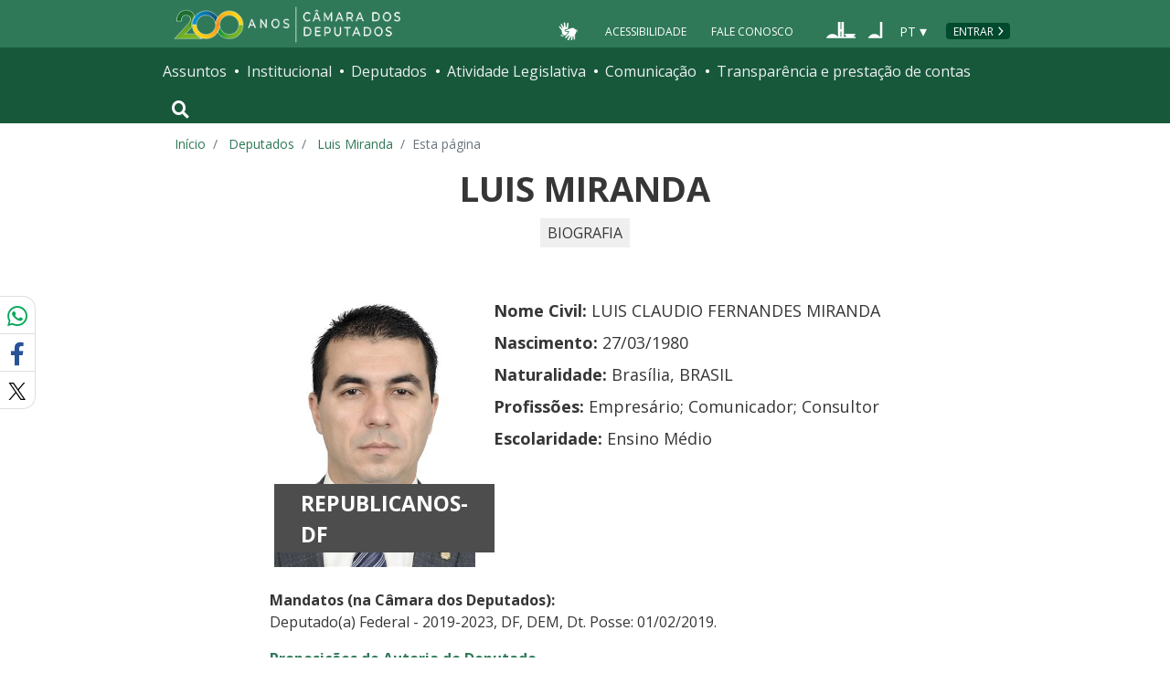

--- FILE ---
content_type: text/html; charset=utf-8
request_url: https://www.camara.leg.br/deputados/204381/biografia
body_size: 9021
content:
<!doctype html>
<!--[if lt IE 7]>      <html class="no-js lt-ie9 lt-ie8 lt-ie7" lang="pt-br"> <![endif]-->
<!--[if IE 7]>         <html class="no-js lt-ie9 lt-ie8" lang="pt-br"> <![endif]-->
<!--[if IE 8]>         <html class="no-js lt-ie9" lang="pt-br"> <![endif]-->
<!--[if gt IE 8]><!-->
<html class="no-js" lang="pt-br">
<!--<![endif]-->

<head>

  <meta charset="utf-8">
  <meta name="viewport" content="width=device-width, initial-scale=1, shrink-to-fit=no">
  <meta http-equiv="x-ua-compatible" content="ie=edge">
  <meta name="facebook-domain-verification" content="bxxobfdomarwwsu1tu7b9wv9oy0gw2" />
  
  <title>
      Biografia do(a) Deputado(a) Federal Luis Miranda - Portal da Câmara dos Deputados
  </title>
  <meta name="description" content="Página do(a) Deputado(a) Luis Miranda na Câmara dos Deputados">
  
  <meta name="msapplication-TileColor" content="#00a300">
  <meta name="msapplication-TileImage" content="https://www.camara.leg.br/tema/mstile-144x144.png">
  <meta name="theme-color" content="#009e49">
  
  
  <meta itemprop="name" content="Biografia do(a) Deputado(a) Federal Luis Miranda" />
  
  <meta itemprop="description" content="Página do(a) Deputado(a) Luis Miranda na Câmara dos Deputados" />
  
  <meta itemprop="image" content="https://www.camara.leg.br/internet/deputado/bandep/204381.jpgmaior.jpg" />
  
  <meta itemprop="url" content="https://www.camara.leg.br/deputados/204381/biografia" />
  <meta property="og:site_name" content="Portal da Câmara dos Deputados" />
  <meta property="fb:app_id" content="305358806340223" />
  
  <meta property="og:title" content="Biografia do(a) Deputado(a) Federal Luis Miranda" />
  
  <meta property="og:description" content="Página do(a) Deputado(a) Luis Miranda na Câmara dos Deputados">
  
  <meta property="og:url" content="https://www.camara.leg.br/deputados/204381/biografia" />
  
  <meta property="og:type" content="website" />
  
  <meta property="og:image:secure_url" content="https://www.camara.leg.br/internet/deputado/bandep/204381.jpgmaior.jpg" />
  
      <meta property="og:image" content="https://www.camara.leg.br/internet/deputado/bandep/204381.jpgmaior.jpg" />
  <meta name="twitter:card" content="summary" />
  
  <meta name="twitter:title" content="Biografia do(a) Deputado(a) Federal Luis Miranda" />
  
  <meta name="twitter:description" content="Página do(a) Deputado(a) Luis Miranda na Câmara dos Deputados" />
  
  <meta name="twitter:image" content="https://www.camara.leg.br/internet/deputado/bandep/204381.jpgmaior.jpg" />
  
  
  
  

  <link rel="apple-touch-icon" href="https://www.camara.leg.br/tema/apple-touch-icon.png">
  <link rel="apple-touch-icon" sizes="152x152" href="https://www.camara.leg.br/tema/apple-touch-icon-152x152.png">
  <link rel="apple-touch-icon" sizes="180x180" href="https://www.camara.leg.br/tema/apple-touch-icon-180x180.png">
  <link rel="apple-touch-icon-precomposed" href="https://www.camara.leg.br/tema/apple-touch-icon-precomposed.png">
  <link rel="apple-touch-icon-precomposed" sizes="152x152" href="https://www.camara.leg.br/tema/apple-touch-icon-152x152-precomposed.png">
  <link rel="apple-touch-icon-precomposed" sizes="180x180" href="https://www.camara.leg.br/tema/apple-touch-icon-180x180-precomposed.png">
  <link rel="icon" type="image/png" sizes="32x32" href="https://www.camara.leg.br/tema/favicon-32x32.png">
  <link rel="icon" type="image/png" sizes="16x16" href="https://www.camara.leg.br/tema/favicon-16x16.png">
  <link rel="manifest" href="https://www.camara.leg.br/tema/site.webmanifest">
  <link rel="mask-icon" href="https://www.camara.leg.br/tema/safari-pinned-tab.svg" color="#009e49">
  <link rel="stylesheet" rel="preload" as="style" href="https://www.camara.leg.br/tema/global/vendor-bundle.css">
  <link rel="stylesheet" rel="preload" as="style" href="https://www.camara.leg.br/tema/global/camara-custom.css">

        <link rel="stylesheet" href="https://www.camara.leg.br/tema/deputados/deputado.css">

  <style type="text/css">
    /* Regra geral para no-fouc */
    .js .u-no-fouc {
      visibility: hidden;
      opacity: 0
    }

    /* Elementos no-fouc que não podem ocupar espaço durante a carga da página */
    .js .u-no-fouc--no-size {
      display: none
    }
  </style>
  <script type="text/javascript">
    // Concatena a classe 'js' à tag html
    document.documentElement.className += ' js';
  </script>

</head>

<body>
  <div class="js-mmenu-container">
    <header class="l-cabecalho-portal" role="banner">
      <ul aria-label="Acesso direto" class="acesso-direto">
        <!-- Links para saltar diretamente para áreas importantes da página accesskey 2 = conteúdo e 3 = navegação -->
        <li><a class="acesso-direto__link" href="#main-content" accesskey="2">Ir ao conteúdo</a></li>
        <li><a class="acesso-direto__link" href="#main-nav" accesskey="3">Ir à navegação principal</a></li>
      </ul>
    
      <!--[if lte IE 9]>
        <p class="browserupgrade">Você está usando um navegador <strong>defasado</strong>. Por favor, <a href="https://browsehappy.com/">atualize seu navegador</a> para melhorar sua experiência e sua segurança.</p>
        <![endif]-->
    
      <div class="nav-top">
        <div class="container nav-top--container">
          <a href="https://www.camara.leg.br" class="logo-camara" accesskey="1"><span class="sr-only">Página inicial</span></a>
    
        <div class="nav-top__palacio">
    
        </div>
        
        <div class="nav-top__menu-superior">
          <ul aria-label="Ferramentas de apoio" class="links-apoio ">
              <li class="links-apoio__item links-apoio__item--acessibilidade"><a href="https://www2.camara.leg.br/acessibilidade/recursos-de-acessibilidade" accesskey="0">Acessibilidade</a></li>
              <li class="links-apoio__item links-apoio__item--faleconosco"><a href="https://www.camara.leg.br/fale-conosco" accesskey="9">Fale Conosco</a></li>
          </ul>
          <ul class="orgaos-parceiros" aria-label="Órgãos parceiros">
            <li class="orgaos-parceiros__item orgaos-parceiros__item--congresso"><a
                href="http://www.congressonacional.leg.br"><span>Congresso</span></a></li>
            <li class="orgaos-parceiros__item orgaos-parceiros__item--senado"><a
                href="http://www.senado.leg.br"><span>Senado</span></a></li>
          </ul>
    
          <div class="lista-idiomas">
              <button class="botao-idioma-topo" data-toggle="dropdown" aria-haspopup="true" aria-expanded="false" data-offset="4,0">
                  <span class="botao-idioma-topo__sigla">PT</span>
              </button>
          
              <ul class="dropdown-menu dropdown-menu-right l-lista-idiomas" aria-label="Idioma">
                  <li class="l-lista-idiomas__item">
                      <a href="https://www2.camara.leg.br/english" class="idioma-topo">
                          <span class="idioma-topo__bandeira idioma-topo__bandeira--ingles" aria-hidden="true"></span>
                          <span class="idioma-topo__nome">English</span>
                          <span class="idioma-topo__sigla">EN</span>
                      </a>
                  </li>
                  <li class="l-lista-idiomas__item">
                      <a href="https://www2.camara.leg.br/espanol" class="idioma-topo">
                          <span class="idioma-topo__bandeira idioma-topo__bandeira--espanhol" aria-hidden="true"></span>
                          <span class="idioma-topo__nome">Español</span>
                          <span class="idioma-topo__sigla">ES</span>            
                      </a>
                  </li>
              </ul>
          </div>
            <a href="https://www.camara.leg.br/login" class="btn nav-top__botao-entrar">Entrar</a>
        </div>
        </div>
      </div>
    
      <nav class="menu-global navbar navbar-expand-lg" role="navigation" aria-label="Navegação principal" id="menuglobal">
        <div class="container menu-global--container">
    
          <!-- icone menu -->
          <a href="#navbarportal" class="menu-global--btnmenu navbar-toggler"
            aria-label="Navegação principal - abrir/fechar">
            <span class="menu-global--icon"></span>
          </a>
    
          <!-- icone busca -->
          <button class="menu-global--btnsearch" type="button" data-toggle="collapse" data-target="#buscaportal"
            aria-controls="buscaportal" aria-expanded="false" aria-label="Toggle navigation">
            <span class="fa fa-search"></span>
          </button>
    
          <div class="js-mmenu u-no-fouc u-no-fouc--no-size" id="navbarportal">
            <ul aria-label="Navegação Principal" id="main-nav" class="">
                <li class="">
                  <span class="menu-global__item-temas" id="temas">Assuntos</span>
                  <ul class="" aria-labelledby="temas">
                      <li class=""><a href="https://www.camara.leg.br/assuntos/agropecuaria">Agropecuária</a></li>
                      <li class=""><a href="https://www.camara.leg.br/assuntos/cidades-e-transportes">Cidades e transportes</a></li>
                      <li class=""><a href="https://www.camara.leg.br/assuntos/ciencia-tecnologia-e-comunicacoes">Ciência, tecnologia e comunicações</a></li>
                      <li class=""><a href="https://www.camara.leg.br/assuntos/consumidor">Consumidor</a></li>
                      <li class=""><a href="https://www.camara.leg.br/assuntos/direitos-humanos">Direitos humanos</a></li>
                      <li class=""><a href="https://www.camara.leg.br/assuntos/economia">Economia</a></li>
                      <li class=""><a href="https://www.camara.leg.br/assuntos/educacao-cultura-e-esportes">Educação, cultura e esportes</a></li>
                      <li class=""><a href="https://www.camara.leg.br/assuntos/meio-ambiente-e-energia">Meio ambiente e energia</a></li>
                      <li class=""><a href="https://www.camara.leg.br/assuntos/politica-e-administracao-publica">Política e administração pública</a></li>
                      <li class=""><a href="https://www.camara.leg.br/assuntos/relacoes-exteriores">Relações exteriores</a></li>
                      <li class=""><a href="https://www.camara.leg.br/assuntos/saude">Saúde</a></li>
                      <li class=""><a href="https://www.camara.leg.br/assuntos/seguranca">Segurança</a></li>
                      <li class=""><a href="https://www.camara.leg.br/assuntos/trabalho-previdencia-e-assistencia">Trabalho, previdência e assistência</a></li>
                  </ul>
                </li>
                <li class="">
                  <span class="menu-global__item-institucional" id="institucional">Institucional</span>
                  <ul class="" aria-labelledby="institucional">
                      <li class=""><a href="https://www.camara.leg.br/agenda">Agenda</a></li>
                      <li class=""><a href="https://www2.camara.leg.br/transparencia/servicos-ao-cidadao">Serviços</a></li>
                      <li class=""><a href="https://www2.camara.leg.br/a-camara/estruturaadm/mesa/presidencia">Presidência</a></li>
                      <li class=""><a href="https://www.camara.leg.br/biblioteca-e-publicacoes/">Biblioteca e publicações</a></li>
                      <li class=""><a href="https://www.camara.leg.br/escola-da-camara/">Escola da Câmara</a></li>
                      <li class=""><a href="https://www.camara.leg.br/papel-e-estrutura/">Papel e estrutura</a></li>
                      <li class=""><a href="https://www.camara.leg.br/historia-e-arquivo/">História e arquivo</a></li>
                      <li class=""><a href="https://www2.camara.leg.br/a-camara/visiteacamara">Visite</a></li>
                  </ul>
                </li>
                <li class="">
                  <span class="menu-global__item-deputados" id="deputados">Deputados</span>
                  <ul class="" aria-labelledby="deputados">
                      <li class=""><a href="https://www.camara.leg.br/deputados/quem-sao">Quem são</a></li>
                      <li class=""><a href="https://www.camara.leg.br/deputados/liderancas-e-bancadas-partidarias">Lideranças e bancadas</a></li>
                      <li class=""><a href="https://www2.camara.leg.br/deputados/frentes-e-grupos-parlamentares">Frentes e grupos parlamentares</a></li>
                  </ul>
                </li>
                <li class="">
                  <span class="menu-global__item-atvlegislativa" id="atvlegislativa">Atividade Legislativa</span>
                  <ul class="" aria-labelledby="atvlegislativa">
                      <li class=""><a href="https://www.camara.leg.br/busca-portal/proposicoes/pesquisa-simplificada">Propostas legislativas</a></li>
                      <li class=""><a href="https://www.camara.leg.br/plenario">Plenário</a></li>
                      <li class=""><a href="https://www.camara.leg.br/comissoes">Comissões</a></li>
                      <li class=""><a href="https://www.camara.leg.br/sessoesereunioes">Sessões e reuniões</a></li>
                      <li class=""><a href="https://www2.camara.leg.br/atividade-legislativa/estudos-e-notas-tecnicas">Estudos legislativos</a></li>
                      <li class=""><a href="https://www2.camara.leg.br/atividade-legislativa/orcamento-da-uniao">Orçamento da União</a></li>
                      <li class=""><a href="https://www.camara.leg.br/legislacao">Legislação</a></li>
                      <li class=""><a href="https://www.camara.leg.br/entenda-o-processo-legislativo/">Entenda o processo legislativo</a></li>
                      <li class=""><a href="https://www2.camara.leg.br/atividade-legislativa/participe">Participe</a></li>
                  </ul>
                </li>
                <li class="">
                  <span class="menu-global__item-comunicacao" id="comunicacao">Comunicação</span>
                  <ul class="" aria-labelledby="comunicacao">
                      <li class=""><a href="https://www.camara.leg.br/noticias">Agência Câmara de Notícias</a></li>
                      <li class=""><a href="https://www.camara.leg.br/radio">Rádio Câmara</a></li>
                      <li class=""><a href="https://www.camara.leg.br/tv">TV Câmara</a></li>
                      <li class=""><a href="https://www.camara.leg.br/banco-imagens">Banco de Imagens</a></li>
                      <li class=""><a href="https://www.camara.leg.br/assessoria-de-imprensa">Assessoria de Imprensa</a></li>
                      <li class=""><a href="https://www.camara.leg.br/comprove">Comprove uma notícia</a></li>
                  </ul>
                </li>
                <li class="">
                  <span class="menu-global__item-transprestcontas" id="transprestcontas">Transparência e prestação de contas</span>
                  <ul class="" aria-labelledby="transprestcontas">
                      <li class=""><a href="https://www.camara.leg.br/transparencia/">Transparência</a></li>
                      <li class=""><a href="https://www2.camara.leg.br/transparencia/prestacao-de-contas">Prestação de contas</a></li>
                      <li class=""><a href="https://dadosabertos.camara.leg.br/">Dados abertos</a></li>
                  </ul>
                </li>
            </ul>
          </div>
    
          <div class="collapse box-search" id="buscaportal">
            <form role="search" accesskey="4" class="box-search__busca form-inline" method="get"
              action="https://www.camara.leg.br/busca-geral">
              <label for="termo-busca-geral" class="sr-only box-search__label">Pesquise no Portal da Câmara</label>
              <input class="form-control box-search__campo" type="search" name="termo" id="termo-busca-geral"
                placeholder="Buscar" aria-label="Search">
              <button class="btn sr-only box-search__botao" type="submit">Buscar</button>
              <!-- Colque aqui a estrutura de seu formulário de busca -->
            </form>
          </div>
        </div>
      </nav>
    
    </header>

    <main role="main" id="main-content">
      <!-- Os cabeçalhos devem aparecer nesta área -->
        <div class="container">
            <nav aria-label="Onde estou">
                <ol class="breadcrumb portal-breadcrumbs">
                    <li class="breadcrumb-item"><a href="/">Início</a></li>
                    <li class="breadcrumb-item">
                            <a href="https://www.camara.leg.br/deputados/quem-sao">
                        Deputados
                            </a>
                    </li>
                    <li class="breadcrumb-item">
                            <a href="https://www.camara.leg.br/deputados/204381">
                        Luis Miranda
                            </a>
                    </li>

                    <li class="breadcrumb-item active" aria-current="page">Esta página</li>
                </ol>
            </nav>
        </div>

        <div class="g-contexto-compartilhamento u-template-breadcrumbs
            
            ">
        </div>

        <div class="container container-blocos-deputado deputado-inativo">

            <section class="secao-conteudo">
                <div class="container container--pagina-interna">
                    <section class="identificacao-deputado" id="identificacao">
                        <div class="l-identificacao-row">
                            <div class="l-identificacao-foto">
                                <div class="foto-deputado">
                                    <img src="https://www.camara.leg.br/internet/deputado/bandep/204381.jpgmaior.jpg"
                                        onerror="this.src='https://www.camara.leg.br/tema/assets/images/foto-deputado-sem-foto-peq.png'" class="foto-deputado__imagem"
                                        alt="Foto do(a) deputado(a) Luis Miranda">
                                    <span class="foto-deputado__partido-estado">REPUBLICANOS-DF</span>
                                </div>
                            </div>
                    
                            <div class="l-identificacao-nome">
                                    <h2 class="nome-deputado" id="nomedeputado">Luis Miranda</h2>
                            </div>
                    
                            <div class="l-identificacao-cargo">
                                <span class="cargo-periodo">Biografia</span>
                            </div>
                    
                            <div class="l-identificacao-info">
                                <ul class="informacoes-deputado" aria-labelledby="nomedeputado">
                                    <li><span>Nome Civil:</span> LUIS CLAUDIO FERNANDES MIRANDA</li>
                                    <li><span>Nascimento:</span> 27/03/1980</li>
                                    
                                    <li><span>Naturalidade:</span> Brasília, BRASIL</li>
                                    <li><span>Profissões:</span> Empresário; Comunicador; Consultor</li>
                                    
                                    <li><span>Escolaridade:</span> Ensino Médio</li>
                                </ul>
                            </div>
                        </div>
                    </section>                    <section class="biografia-detalhes-deputado">
                        <br/>
                            <strong>Mandatos (na Câmara dos Deputados):</strong>
                            <p> Deputado(a) Federal - 2019-2023, DF, DEM, Dt. Posse: 01/02/2019.</p>
                    
                        <div class="bioOutros" tal:condition="python: dados['MOSTRAPROPOSICOES'] == 'S'">
                            <p>
                                <a href='https://www.camara.leg.br/busca-portal?contextoBusca=BuscaProposicoes&pagina=1&order=data&abaEspecifica=true&q=autores.ideCadastro%3A 204381'
                                title="Proposições de Autoria do Deputado">
                                <strong>Proposições de Autoria do Deputado</strong>
                                </a>
                            </p>
                            <p>
                                <a href="https://www.camara.leg.br/busca-portal?contextoBusca=BuscaProposicoes&pagina=1&order=data&abaEspecifica=true&q=autores.ideCadastro%3A 204381%20AND%20estados.descricao%3A%22Transformado%20em%20Norma%20Jur%C3%ADdica%22"
                                title="Proposições de Autoria do Deputado Transformadas em Norma Jurídica">
                                <strong>Proposições de Autoria do Deputado Transformadas em Norma Jurídica</strong>
                                </a>
                            </p>
                            <p>
                                <a href='https://www.camara.leg.br/busca-portal?contextoBusca=BuscaProposicoes&pagina=1&order=data&abaEspecifica=true&q=relatores.ideCadastro%3A204381'
                                title="Proposições Relatadas">
                                <strong>Proposições Relatadas pelo Deputado</strong>
                                </a>
                            </p>
                            <p>
                                <a href="https://www.camara.leg.br/busca-portal?contextoBusca=BuscaProposicoes&pagina=1&order=data&abaEspecifica=true&q=relatores.ideCadastro%3A 204381%20AND%20estados.descricao%3A%22Transformado%20em%20Norma%20Jur%C3%ADdica%22"
                                title="Proposições Relatadas Transformadas em Norma Jurídica">
                                <strong>Proposições Relatadas Transformadas em Norma Jurídica</strong>
                                </a>
                            </p>
                        </div>
                    
                    
                    
                    
                    
                    
                    
                            <strong>Filiações Partidárias:</strong>
                            <p>REPUBLICANOS, 2022</p>
                    
                            <strong>Atividades Partidárias:</strong>
                            <p>Vice-Líder, Bloco (PP, PSD, MDB, DEM, PTB), 10/04/2019 - 10/04/2019; Vice-Líder, DEM, 16/04/2019 - 16/04/2019; Vice-Líder, DEM, 22/04/2019 - 24/04/2019; Vice-Líder, DEM, 25/06/2019 - 25/06/2019; Vice-Líder, DEM, 12/07/2019 - 15/07/2019; Vice-Líder, DEM, 13/08/2019 - 14/08/2019; Vice-Líder, DEM, 30/10/2019 - 30/10/2019; Vice-Líder, DEM, 06/11/2019 - 11/11/2019; Vice-Líder, Bloco (PL, PP, PSD, MDB, REPUBLICANOS, DEM, SOLIDARIEDADE, PTB, PROS, AVANTE, PATRIOTA), 11/03/2020 - 05/08/2020; Vice-Líder, DEM, 05/08/2020 - 26/02/2021; Vice-Líder, Bloco (PSL, PL, PP, PSD, MDB, PSDB, REPUBLICANOS, DEM, PROS, PTB, PODE, PSC, AVANTE, PATRIOTA), 06/04/2021 - 08/06/2021; Vice-Líder, DEM, 09/06/2021 - 23/02/2022; Vice-Líder, REPUBLICANOS, 05/04/2022 - 31/01/2023.</p>
                    
                            <strong>Atividades Parlamentares:</strong>
                            <p> <br />CÂMARA DOS DEPUTADOS - 56ª Legislatura: <br /> <br />COMISSÃO PERMANENTE: <br />Comissão de Ciência, Tecnologia e Inovação - CCTI: Suplente, 13/03/2019 - 03/02/2020, Comissão de Segurança Pública e Combate ao Crime Organizado - CSPCCO: Suplente, 19/03/2019 - 03/02/2020, Comissão de Ciência, Tecnologia e Inovação - CCTI: Suplente, 09/03/2021 - 02/02/2022, Comissão de Constituição e Justiça e de Cidadania - CCJC: Suplente, 09/03/2021 - 02/02/2022, Comissão de Finanças e Tributação - CFT: Suplente, 09/03/2021 - 02/02/2022, Comissão de Ciência, Tecnologia e Inovação - CCTI: Suplente, 27/04/2022 - 31/01/2023, Comissão de Segurança Pública e Combate ao Crime Organizado - CSPCCO: Suplente, 27/04/2022 - 03/05/2022, Comissão de Constituição e Justiça e de Cidadania - CCJC: Suplente, 04/07/2022 - 06/07/2022, Comissão de Segurança Pública e Combate ao Crime Organizado - CSPCCO: Suplente, 06/07/2022 - 31/01/2023, Comissão de Constituição e Justiça e de Cidadania - CCJC: Suplente, 11/07/2022 - 31/01/2023, Comissão de Finanças e Tributação - CFT: Titular, 13/03/2019 - 03/02/2020, Comissão de Minas e Energia - CME: Titular, 09/03/2021 - 02/02/2022, Comissão de Segurança Pública e Combate ao Crime Organizado - CSPCCO: Titular, 09/03/2021 - 02/02/2022, Comissão de Finanças e Tributação - CFT: Titular, 27/04/2022 - 31/01/2023, Comissão de Segurança Pública e Combate ao Crime Organizado - CSPCCO: Titular, 03/05/2022 - 06/07/2022,  <br />COMISSÃO ESPECIAL: <br />PL 2303/15 - Banco Central Regular Moedas Virtuais: 1º Vice-Presidente, 11/07/2019 - 08/03/2022, PL 3515/15 - Superendividamento do Consumidor: 1º Vice-Presidente, 04/09/2019 - 11/05/2021, Código Brasileiro de Energia Elétrica: 2º Vice-Presidente, 27/08/2019 - 08/03/2022, PEC 017/19 - Dados Pessoais Direitos Fundamentais: 2º Vice-Presidente, 08/10/2019 - 31/08/2021, PL 4881/12 - Política de Mobilidade Urbana: Suplente, 17/04/2019 - 23/02/2022, PEC 034/19 - Orçamento Impositivo: Suplente, 07/05/2019 - 05/06/2019, PEC 045/19 - Reforma Tributária: Suplente, 10/07/2019 - 13/08/2019, PL 8045/10 - Código de Processo Penal: Suplente, 06/08/2019 - 02/06/2021, PLP 146/19 - Startups: Suplente, 16/12/2019 - 11/05/2021, PEC 032/20 - Reforma Administrativa: Suplente, 15/09/2021 - 23/02/2022, PEC 023/21 - Modifica Regime de Precatórios da União: Suplente, 21/09/2021 - 09/11/2021, PEC 013/21 - Altera ADCT Aplicação Recursos Ensino: Suplente, 22/02/2022 - 23/02/2022, PL 4881/12 - Política de Mobilidade Urbana: Suplente, 23/02/2022 - 05/04/2022, PEC 032/20 - Reforma Administrativa: Suplente, 23/02/2022 - 23/03/2022, PEC 013/21 - Altera ADCT Aplicação Recursos Ensino: Suplente, 23/02/2022 - 11/04/2022, Subsídios Tributários e Creditícios: Titular, 16/04/2019 - 23/02/2022, PL 2303/15 - Banco Central Regular Moedas Virtuais: Titular, 04/07/2019 - 23/02/2022, PEC 006/19 - Previdência Social: Titular, 12/07/2019 - 17/07/2019, PEC 045/19 - Reforma Tributária: Titular, 13/08/2019 - 23/02/2022, Código Brasileiro de Energia Elétrica: Titular, 21/08/2019 - 23/02/2022, Parlamento Jovem Brasileiro: Titular, 30/08/2019 - 31/01/2023, PL 3515/15 - Superendividamento do Consumidor: Titular, 03/09/2019 - 11/06/2021, PEC 017/19 - Dados Pessoais Direitos Fundamentais: Titular, 03/10/2019 - 31/08/2021, Competência Legal para Investigação: Titular, 30/10/2019 - 23/02/2022, PEC 005/21 - Composição CNMP: Titular, 08/06/2021 - 30/10/2021, PL 1595/19 - Ações Contraterroristas: Titular, 23/06/2021 - 28/06/2021, Subsídios Tributários e Creditícios: Titular, 23/02/2022 - 05/04/2022, Código Brasileiro de Energia Elétrica: Titular, 23/02/2022 - 29/03/2022, PEC 045/19 - Reforma Tributária: Titular, 23/02/2022 - 23/03/2022, Competência Legal para Investigação: Titular, 23/02/2022 - 05/04/2022, PL 2303/15 - Banco Central Regular Moedas Virtuais: Titular, 23/02/2022 - 05/04/2022, PEC 007/20 - Altera Sistema Tributário Nacional: Titular, 19/05/2022 - 31/01/2023, PL 7419/06 - Planos de Saúde: Titular, 08/06/2022 - 31/01/2023, MSC 696/10 - Convenção da ONU sobre Migrantes: Titular, 02/12/2022 - 31/01/2023, Combate ao Câncer no Brasil: Titular, 07/12/2022 - 07/12/2022,  <br />COMISSÃO EXTERNA: <br />Sistema Único de Segurança Pública: Titular, 09/12/2021 - 31/01/2023. <br /></p>
                    
                    
                    
                    
                    
                    
                    </section>                </div>
            </section>
        </div>

    </main>


    <div class="user-feedback">
    
        <div class="user-feedback__trigger">
            <a class="button button--normal-case" href="#user-feedback-form" data-toggle="modal">
                <span class="btn__icon icon-loadspeaker" aria-hidden="true"></span>
                comunicar erro ou fazer sugestão
            </a>
        </div>
        <div class="user-feedback__modal">
            <div id="user-feedback-form" class="modal fade" tabindex="-1" role="dialog" aria-hidden="true" aria-labelledby="user-feedback-form-heading">
                <div class="modal-dialog modal-user-feedback__dialog" role="document">
                    <div class="modal-content modal-user-feedback__content">
    
                        <div class="modal-header modal-user-feedback__header">
                            <h2 id="user-feedback-form-heading" class="modal-user-feedback__heading">Comunicar erro ou fazer sugestão</h2>
                            <button type="button" class="close modal-user-feedback__close" data-dismiss="modal" aria-label="Fechar">
                                <span aria-hidden="true">&times;</span>
                            </button>
                        </div>
    
                        <div class="modal-body modal-user-feedback__body">
                            <p>
                                Use esse formulário para comunicar erros ou fazer sugestões sobre o novo portal da Câmara dos Deputados.
                                Para qualquer outro assunto, utilize o <a href="http://camara.custhelp.com/">Fale Conosco</a>.
                            </p>
                            <div id="mensagemErroFeedback" class="alert alert-danger alert-dismissible" style="display: none;" role="alert">
                                <span id="textoMensagemErroFeedback">Mensagem</span>
                                <button type="button" class="close" data-dismiss="alert" aria-label="Close">
                                    <span aria-hidden="true">&times;</span>
                                </button>
                            </div>
                            <form id="feedback">
                                <div class="form-group">
                                    <label for="feedbackEmail">Seu e-mail</label>
                                    <input type="email" class="form-control" id="feedbackEmail" placeholder="Informe seu endereço de e-mail" required="required">
                                </div>
                                <div class="form-group">
                                    <label for="feedbackContent">Descrição do erro ou sugestão (máximo de 500 caracteres).</label>
                                    <textarea rows="6" class="form-control" id="feedbackContent" required="required" maxlength="500"></textarea>
                                </div>
                                <button id="btnEnviarSugestaoOuErro" type="submit" class="button">Enviar</button>
                                <button type="reset" class="button button--secondary" data-dismiss="modal">Cancelar</button>
                            </form>
    
                        </div>
                    </div>
                </div>
            </div>
        </div>
        
            <div class="user-feedback__modal user-feedback__modal--finish">
                <div id="user-feedback-finish" class="modal fade" tabindex="-1" role="dialog" aria-hidden="true" aria-labelledby="user-feedback-finish-heading">
                    <div class="modal-dialog modal-user-feedback__dialog" role="document">
                        <div class="modal-content modal-user-feedback__content">
        
                            <div class="modal-header modal-user-feedback__header">
                                <span id="user-feedback-finish-heading" class="modal-user-feedback__heading">Mensagem enviada</span>
                                <button type="button" class="close modal-user-feedback__close" data-dismiss="modal" aria-label="Fechar">
                                    <span aria-hidden="true">&times;</span>
                                </button>
                            </div>
        
                            <div class="modal-body modal-user-feedback__body">
                                <p>Sua mensagem foi enviada.</p>
                                <button type="button" class="button" data-dismiss="modal">Fechar</button>
        
                            </div>
                        </div>
                    </div>
                </div>
            </div>
        
    </div><footer role="contentinfo" class="rodape-portal">
    
        <!-- Coloque aqui o endereço e demais informações de assinatura -->
        <address class="rodape-portal-info">
            <div class="container">
    
                <div class="rodape-portal-info__nome">
                    <p>
                        <strong id="legislaturaRodape"></strong>
                    </p>
                </div>
    
                <div class="l-rodape-info">
                    <div class="l-rodape-info__local rodape-portal-info__texto">
                        <span class="rodape-info">Câmara dos Deputados - Palácio do Congresso Nacional - Praça dos Três
                            Poderes</span>
                        <span class="rodape-info">Brasília - DF - Brasil - CEP 70160-900</span>
                        <span class="rodape-info"><span class="rodape-info__destaque">CNPJ:</span> 00.530.352/0001-59</span>
                    </div>
    
                    <div class="l-rodape-info__telefones rodape-portal-info__texto">
                        <ul class="list-unstyled" aria-label="Número para contato e horário de atendimento">
                            <li><span class="rodape-info__destaque">Disque-Câmara:</span>
                                <a href="tel:0800-0-619-619">0800-0-619-619</a>, das 8h às 20h
                            </li>
                            <li><span class="rodape-info__destaque">Atendimento por WhatsApp:</span>
                                <a href="https://wa.me//556132160000?text">(61) 3216-0000</a>, das 8h às 19h
                            </li>
                            <li><span class="rodape-info__destaque">Atendimento presencial:</span> das 9h às 19h</li>
                        </ul>
                    </div>
                </div>
    
            </div>
        </address>
        <!-- Coloque aqui a lista de redes sociais da Câmara -->
        <div class="rodape-portal-links rodape-portal-links--redes-sociais">
            <div class="container">
                <ul class="rodape-portal-links__lista" aria-label="Câmara nas redes sociais">
                    <li class="rodape-portal-links__item">
                        <a href="https://whatsapp.com/channel/0029Va2fexI3gvWgfMs6Fv31" class="rodape-portal-links__link">
                            <span class="g-social-icon-outline g-social-icon-outline--whatsapp" aria-hidden="true"></span>
                            <span class="sr-only">Whatsapp</span>
                        </a>
                    </li>
    
                    <li class="rodape-portal-links__item">
                        <a href="https://t.me/CamaradosDeputados" class="rodape-portal-links__link">
                            <span class="g-social-icon-outline g-social-icon-outline--telegram" aria-hidden="true"></span>
                            <span class="sr-only">Telegram</span>
                        </a>
                    </li>
    
                    <li class="rodape-portal-links__item">
                        <a href="https://www.facebook.com/camaradeputados" class="rodape-portal-links__link">
                            <span class="g-social-icon-outline g-social-icon-outline--facebook" aria-hidden="true"></span>
                            <span class="sr-only">Facebook</span>
                        </a>
                    </li>
    
                    <li class="rodape-portal-links__item">
                        <a href="https://twitter.com/camaradeputados" class="rodape-portal-links__link">
                            <span class="g-social-icon-outline g-social-icon-outline--twitter" aria-hidden="true"></span>
                            <span class="sr-only">X</span>
                        </a>
                    </li>
    
                    <li class="rodape-portal-links__item">
                        <a href="https://www.youtube.com/channel/UC-ZkSRh-7UEuwXJQ9UMCFJA"
                            class="rodape-portal-links__link">
                            <span class="g-social-icon-outline g-social-icon-outline--youtube" aria-hidden="true"></span>
                            <span class="sr-only">Youtube</span>
                        </a>
                    </li>
    
                    <li class="rodape-portal-links__item">
                        <a href="https://tiktok.com/@camaradosdeputados" class="rodape-portal-links__link">
                            <span class="g-social-icon-outline g-social-icon-outline--tiktok" aria-hidden="true"></span>
                            <span class="sr-only">Tiktok</span>
                        </a>
                    </li>
    
                    <li class="rodape-portal-links__item">
                        <a href="https://www.instagram.com/camaradosdeputados" class="rodape-portal-links__link">
                            <span class="g-social-icon-outline g-social-icon-outline--instagram" aria-hidden="true"></span>
                            <span class="sr-only">Instagram</span>
                        </a>
                    </li>
                </ul>
            </div>
        </div>
        <!-- Coloque aqui a lista de links de apoio do rodapé -->
        <div class="rodape-portal-links rodape-portal-links--apoio">
            <div class="container">
                <ul class="rodape-portal-links__lista" aria-label="Links de apoio">
                    <li class="rodape-portal-links__item">
                        <a href="https://www2.camara.leg.br/sobre-o-portal" class="rodape-portal-links__link">Sobre o
                            Portal</a>
                    </li>
    
                    <li class="rodape-portal-links__item">
                        <a href="https://www2.camara.leg.br/termo-de-uso-e-politica-de-privacidade"
                            class="rodape-portal-links__link">Termos de Uso</a>
                    </li>
    
                    <li class="rodape-portal-links__item">
                        <a href="https://www2.camara.leg.br/aplicativos/" class="rodape-portal-links__link">Aplicativos</a>
                    </li>
    
                    <li class="rodape-portal-links__item">
                        <a href="https://www.camara.leg.br/extranet" class="rodape-portal-links__link">Extranet</a>
                    </li>
                </ul>
            </div>
        </div>
    </footer>
    
    <script>
        //Google Tag Manager
        (function (w, d, s, l, i) {
            w[l] = w[l] || []; w[l].push({
                'gtm.start':
                    new Date().getTime(), event: 'gtm.js'
            }); var f = d.getElementsByTagName(s)[0],
                j = d.createElement(s), dl = l != 'dataLayer' ? '&l=' + l : ''; j.async = true; j.src =
                    'https://www.googletagmanager.com/gtm.js?id=' + i + dl; f.parentNode.insertBefore(j, f);
        })(window, document, 'script', 'dataLayer', 'GTM-T3NRZN7V');
        //End Google Tag Manager
    
        function numeroLegislatura(data) {
            data.setDate(data.getDate() - 31);
            return Math.floor((data.getFullYear() - 1795) / 4);
        }
    
        function numeroSessaoLegislativa(data) {
            data.setDate(data.getDate() - 1);
            return ((data.getFullYear() - 1795) % 4) + 1;
        }
    
        const hoje = new Date();
        document.getElementById("legislaturaRodape").innerHTML = `${numeroLegislatura(hoje)}ª Legislatura - ${numeroSessaoLegislativa(hoje)}ª Sessão Legislativa Ordinária`
    
    </script>
    
    <script src="https://www.camara.leg.br/tema/global/vendor-bundle.js"></script>
    <script src="https://www.camara.leg.br/tema/global/camara-bundle.js"></script>

    <script>
      /*
       * Tratamento do problema do Flash Of Unstyled Content - FOUC
       * Usa uma função imediatamente invocada para não poluir o namespace global.
       * Há muito javascript aqui sem jQuery; tem que ser assim para maior robustez na solução.
       * É preciso ter o cuidado de escrever código o mais compatível possível.
       */
      (function () {

        var isJQueryLoaded;

        // Remove a classe informada de todos os elementos que a possuam
        function removeClass(className) {

          var elements,
            test;

          // Cria uma expressão regular usando o nome da classe
          test = new RegExp('(?:^|\\s)' + className + '(?!\\S)', 'g');
          // Obtém uma HTMLCollection (live) com os elementos que possuem a classe
          elements = document.getElementsByClassName(className);
          // Enquanto houver elementos na coleção, remove a classe
          while (elements.length > 0) {
            elements[0].className = elements[0].className.replace(test, '');
          }
        }

        // Teste para ver se o jQuery pôde ser carregado.
        try {
          // Se $ tiver sido definido, avalia como true.
          // Se não tiver sido definido, provoca uma exceção.
          isJQueryLoaded = ($ !== undefined);
        } catch (e) {
          isJQueryLoaded = false;
        }

        if (isJQueryLoaded) {
          // Se o jQuery tiver sido carregado, remove as classes no-fouc quando no document.ready
          $(function () {
            $('.u-no-fouc').removeClass('u-no-fouc u-no-fouc--no-size');
          });
        } else {
          // Se o jQuery não tiver sido carregado,
          // não espera mais nada e remove as classes no-fouc imediatamente.
          // Aqui, sem depender de qualquer biblioteca externa.
          removeClass('u-no-fouc');
          removeClass('u-no-fouc--no-size');
        }
      })();
    </script>
  </div>
  <script defer src="https://vlibras.gov.br/app/vlibras-plugin.js"></script>
  <script defer src="https://www.camara.leg.br/tema/assets/vlibras-init.js"></script></body>

</html>